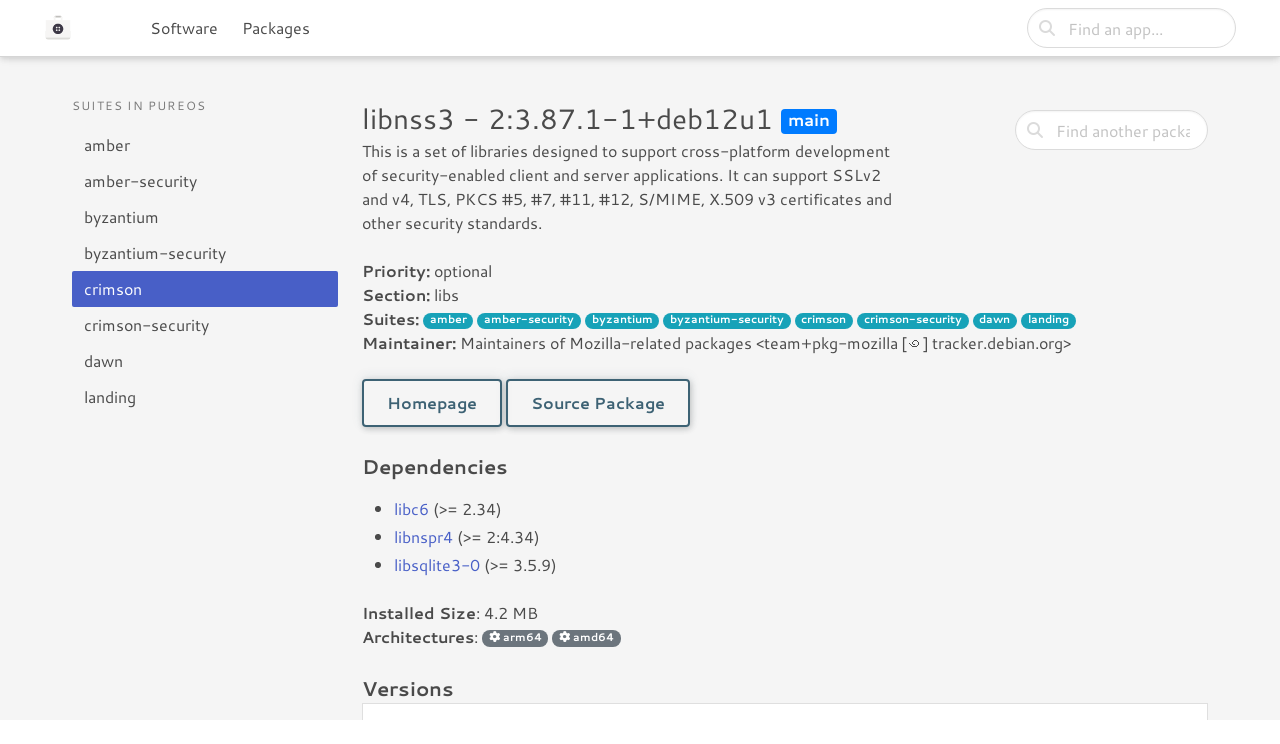

--- FILE ---
content_type: text/html; charset=utf-8
request_url: https://software.pureos.net/package/bin/pureos/crimson/libnss3
body_size: 2942
content:
<!DOCTYPE html>
<html lang="en">
    <head>
        <meta http-equiv="content-type" content="text/html; charset=UTF-8">
        <meta charset="utf-8">
        <meta name="viewport" content="width=device-width, initial-scale=1">
        <meta name="description" content="Find and install hundreds of free and respectful apps and games.">
        <title>Binary package libnss3/2:3.87.1-1+deb12u1 in crimson @ pureos - PureOS Software</title>

        <link rel="stylesheet" href="/static/css/fontawesome/all.min.css"/>
        <link rel="stylesheet" href="/static/css/bulma.min.css"/>
        <link rel="stylesheet" href="/static/css/laniakea_swview.css"/>
        

    </head>
    <body>

        <!-- Header Bar -->
        <nav class="navbar navbar-home" role="navigation" aria-label="main navigation">
            <div class="navbar-brand">
                <a class="navbar-item" href="/">
                    <img src="/static/img/app-icon.svg">
                </a>

                <a role="button" class="navbar-burger burger" aria-label="menu" aria-expanded="false" data-target="topNavbar">
                    <span aria-hidden="true"></span>
                    <span aria-hidden="true"></span>
                    <span aria-hidden="true"></span>
                </a>
            </div>
            <!-- Top Navigation -->
            <div id="topNavbar" class="navbar-menu">
                <div class="navbar-start">
                    <div class="navbar-item">
                        <a class="navbar-item" href="/categories">Software</a>
                        <a class="navbar-item" href="/repos">Packages</a>

                    </div>
                    <!-- left menu items would be here -->
                </div>
                <div class="navbar-end">
                    <div class="navbar-item field">
                        <form class="form-inline" action="/search_sw" method="GET">
                            <p class="control has-icons-left">
                                <input id="term" name="term" class="input is-rounded" type="text" placeholder="Find an app...">
                                <span class="icon is-left">
                                    <i class="fas fa-search"></i>
                                </span>

                            </p>
                        </form>
                    </div>

                </div>
            </div>
        </nav>


    

    <div class="container">

      

      <div class="d-flex justify-content-between flex-wrap flex-md-nowrap align-items-center pt-3 pb-2 mb-3">
            

      </div>
      
        
            
      
      

      

    

<div class="columns">
    <div class="column is-one-quarter">
        <aside class="menu">
            <p class="menu-label">
                Suites in pureos
            </p>
            <ul class="menu-list">
            
                <li><a class="" href="/package/bin/pureos/amber/libnss3">amber</a></li>
            
                <li><a class="" href="/package/bin/pureos/amber-security/libnss3">amber-security</a></li>
            
                <li><a class="" href="/package/bin/pureos/byzantium/libnss3">byzantium</a></li>
            
                <li><a class="" href="/package/bin/pureos/byzantium-security/libnss3">byzantium-security</a></li>
            
                <li><a class="is-active" href="/package/bin/pureos/crimson/libnss3">crimson</a></li>
            
                <li><a class="" href="/package/bin/pureos/crimson-security/libnss3">crimson-security</a></li>
            
                <li><a class="" href="/package/bin/pureos/dawn/libnss3">dawn</a></li>
            
                <li><a class="" href="/package/bin/pureos/landing/libnss3">landing</a></li>
            
            </ul>
        </aside>
    </div>
    <div class="column">
        <div class="columns">
            <div class="column">
                <h2>
                libnss3 - 2:3.87.1-1+deb12u1
                <small>
                    <span class="badge badge-primary">main</span>
                </small>
            </h2>
        <p> This is a set of libraries designed to support cross-platform development<br/> of security-enabled client and server applications. It can support SSLv2<br/> and  v4, TLS, PKCS #5, #7, #11, #12, S/MIME, X.509 v3 certificates and<br/> other security standards.</p>
            </div>
            <div class="column is-one-quarter-desktop search">
                <form class="form-inline" action="/search_pkg" method="GET">
                    <p class="control has-icons-left">
                        <input id="term" name="term" class="input is-rounded" type="text" placeholder="Find another package...">
                        <span class="icon is-left">
                            <i class="fas fa-search"></i>
                        </span>

                    </p>
                </form>
            </div>
        </div>
        <b>Priority:</b> optional
        <br/>
        <b>Section:</b> libs
        <br/>
        <b>Suites:</b> <span class="badge badge-pill badge-info">amber</span>&nbsp;<span class="badge badge-pill badge-info">amber-security</span>&nbsp;<span class="badge badge-pill badge-info">byzantium</span>&nbsp;<span class="badge badge-pill badge-info">byzantium-security</span>&nbsp;<span class="badge badge-pill badge-info">crimson</span>&nbsp;<span class="badge badge-pill badge-info">crimson-security</span>&nbsp;<span class="badge badge-pill badge-info">dawn</span>&nbsp;<span class="badge badge-pill badge-info">landing</span>&nbsp;
        <br/>
        <b>Maintainer:</b> Maintainers of Mozilla-related packages &lt;team+pkg-mozilla [꩜] tracker.debian.org&gt;
        <br/>&nbsp;<br/>
        
        <a class="button" href="https://developer.mozilla.org/en-US/docs/Mozilla/Projects/NSS" role="button">Homepage</a>
        
        <a class="button" href="/package/src/pureos/crimson/nss" role="button">Source Package</a>
        <br/>&nbsp;<br/>

        

        

        
        <h3>Dependencies</h3>
        <div class="content">
            <ul>
            
                <li><a href="/package/bin/pureos/crimson/libc6">libc6</a> (>= 2.34)</li>
            
                <li><a href="/package/bin/pureos/crimson/libnspr4">libnspr4</a> (>= 2:4.34)</li>
            
                <li><a href="/package/bin/pureos/crimson/libsqlite3-0">libsqlite3-0</a> (>= 3.5.9)</li>
            
            </ul>
        </div>
        


        <p>
            <b>Installed Size</b>: 4.2 MB
            <br/>
            <b>Architectures</b>: <span class="badge badge-pill badge-secondary"><i class="fas fa-cog"></i> arm64</span>&nbsp;<span class="badge badge-pill badge-secondary"><i class="fas fa-cog"></i> amd64</span>&nbsp;
        </p>
        &nbsp;<br/>
        <h3>Versions</h3>
        
        <a class="border-box" href="http://repo.pureos.net/pureos/pool/main/n/nss/libnss3_3.87.1-1+deb12u1_arm64.deb">2:3.87.1-1+deb12u1 <span class="badge badge-pill badge-secondary"><i class="fas fa-cog"></i> arm64</span></a>
        
        <a class="border-box" href="http://repo.pureos.net/pureos/pool/main/n/nss/libnss3_3.87.1-1+deb12u1_amd64.deb">2:3.87.1-1+deb12u1 <span class="badge badge-pill badge-secondary"><i class="fas fa-cog"></i> amd64</span></a>
        

    </div>
</div>

    </div>
    

        <!-- Footer section -->
        <footer class="footer">
            <div class="section-legal has-text-centered">
                <a href="https://puri.sm/" class="brand">
                    <img src="/static/img/brand.svg" alt="Purism">
                </a>
                <p>
                    3D renders are artist renderings, for illustration purposes. Images and specifications are subject to change depending on manufacturing requirements.
                </p>
                <p>
                    Unless otherwise noted, content created by the Purism team on this website are copyleft with a CC-by-SA 4.0 license.
                    Other content on this page is subjected to the licenses of the respective upstream projects or packagers.
                </p>
            </div>
        </footer>

        <!-- Menu script -->
        <script type="text/javascript">
            document.addEventListener('DOMContentLoaded', () => {

                // Get all "navbar-burger" elements
                const $navbarBurgers = Array.prototype.slice.call(document.querySelectorAll('.navbar-burger'), 0);

                // Check if there are any navbar burgers
                if ($navbarBurgers.length > 0) {

                    // Add a click event on each of them
                    $navbarBurgers.forEach(el => {
                        el.addEventListener('click', () => {

                            // Get the target from the "data-target" attribute
                            const target = el.dataset.target;
                            const $target = document.getElementById(target);

                            // Toggle the "is-active" class on both the "navbar-burger" and the "navbar-menu"
                            el.classList.toggle('is-active');
                            $target.classList.toggle('is-active');

                        });
                    });
                }

            });
        </script>

<script src="/static/js/jquery/jquery.slim.min.js"></script>


    </body>
</html>

--- FILE ---
content_type: text/css
request_url: https://software.pureos.net/static/css/laniakea_swview.css
body_size: 11171
content:
@font-face {
  font-family: 'Cantarell';
  font-style: normal;
  font-display: swap;
  font-weight: 400;
  src:
    local('Cantarell Regular'),
    local('Cantarell-Regular'), url('../fonts/cantarell-latin-400-normal.woff2') format('woff2'), url('../fonts/cantarell-latin-400-normal.woff') format('woff');

}

@font-face {
  font-family: 'Cantarell';
  font-style: normal;
  font-display: swap;
  font-weight: 700;
  src:
    local('Cantarell Bold'),
    local('Cantarell-Bold'), url('../fonts/cantarell-latin-700-normal.woff2') format('woff2'), url('../fonts/cantarell-latin-700-normal.woff') format('woff');

}

@font-face {
  font-family: 'Cantarell';
  font-style: italic;
  font-display: swap;
  font-weight: 400;
  src:
    local('Cantarell Oblique'),
    local('Cantarell-Oblique'), url('../fonts/cantarell-latin-400-italic.woff2') format('woff2'), url('../fonts/cantarell-latin-400-italic.woff') format('woff');

}

@font-face {
  font-family: 'Cantarell';
  font-style: italic;
  font-display: swap;
  font-weight: 700;
  src: url('../fonts/cantarell-latin-700-italic.woff2') format('woff2'), url('../fonts/cantarell-all-700-italic.woff') format('woff');
  unicode-range: U+0000-00FF, U+0131, U+0152-0153, U+02BB-02BC, U+02C6, U+02DA, U+02DC, U+2000-206F, U+2074, U+20AC, U+2122, U+2191, U+2193, U+2212, U+2215, U+FEFF, U+FFFD;
}

body {
  font-family: "Cantarell", sans-serif;
  background-color: whitesmoke;
  padding-top: 65px;
}

img {
  width: 100%; }

h1 {
  font-size: 1.75rem;
  font-weight: 700; }
  @media screen and (min-width: 860px) {
    h1 {
      font-size: 2.5rem; } }
  h1 span {
    font-weight: 100; }

a:focus {
  outline:none !important;
}

a:hover {
  color: #333; }

h2 {
  font-size: 1.5rem;
  font-weight: 100;}
  @media screen and (min-width: 860px) {
    h2 {
      font-size: 1.75rem; } }

h3 {
  font-size: 1.25rem;
  font-weight: 700; }

code {
  background-color: #e4e3e3;
  display: block;
  padding: 1em; }

.is-one-quarters-mobile {
  width: 30% !important;
  float: left !important; }
  @media screen and (min-width: 860px) {
    .is-one-quarters-mobile {
      float: none; } }

.is-three-quarters-mobile {
  width: 70% !important;
  float: left !important; }
  @media screen and (min-width: 860px) {
    .is-three-quarters-mobile {
      float: none; } }

.is-half-mobile {
  width: 50%;
  float: left; }
  @media screen and (min-width: 860px) {
    .is-half-mobile {
      float: none; } }

.is-center-mobile {
  text-align: center; }
  @media screen and (min-width: 1024px) {
    .is-center-mobile {
      text-align: inherit; } }

.navbar {
  border-bottom: 1px solid #d5d5d5;
  box-shadow: 0 2px 4px -1px rgba(0, 0, 0, 0.06), 0 4px 5px 0 rgba(0, 0, 0, 0.06), 0 1px 10px 0 rgba(0, 0, 0, 0.08);
}

.navbar-link:hover {
  color: #333; }

.navbar-link:not(.is-arrowless)::after {
  border-color: #333; }

.navbar-item a.navbar-item:focus-within, .navbar-item a.navbar-item:hover {
  color: #333 !important; }

.navbar-item img {
  width: auto;
  margin-right: 10px; }

.navbar-item-logotype {
  width: 180px;
  font-weight: 700; }
  .navbar-item-logotype span {
    font-weight: 100; }

.navbar-brand {
  margin-left: 0 !important; }

.navbar-menu {
  margin-left: 0; }
  @media screen and (min-width: 860px) {
    .navbar-menu {
      margin-left: -2em;
      margin-right: 2em;
      top: 120px; } }
  @media screen and (min-width: 1024px) {
    .navbar-menu {
      margin-left: 2em;
      margin-right: 2em;
      top: 120px; } }

.navbar-home {
  position: fixed;
  width: 100%;
  background: #ffffff;
  left: 0;
  margin-top: -70px;
  padding-top: 5px;
  border-bottom: 1px solid #d5d5d5;
  -webkit-box-shadow: 0 2px 4px -1px rgba(0, 0, 0, 0.06), 0 4px 5px 0 rgba(0, 0, 0, 0.06), 0 1px 10px 0 rgba(0, 0, 0, 0.08);
  box-shadow: 0 2px 4px -1px rgba(0, 0, 0, 0.06), 0 4px 5px 0 rgba(0, 0, 0, 0.06), 0 1px 10px 0 rgba(0, 0, 0, 0.08); }
  @media screen and (min-width: 860px) {
    .navbar-home {
      padding-left: 2em; } }

.navbar-page {
  position: fixed;
  width: 100%;
  background: #f5f5f5;
  left: 0;
  margin-top: -70px;
  padding-top: 15px;
  border-bottom: 1px solid #d5d5d5;
  -webkit-box-shadow: 0 2px 4px -1px rgba(0, 0, 0, 0.06), 0 4px 5px 0 rgba(0, 0, 0, 0.06), 0 1px 10px 0 rgba(0, 0, 0, 0.08);
  box-shadow: 0 2px 4px -1px rgba(0, 0, 0, 0.06), 0 4px 5px 0 rgba(0, 0, 0, 0.06), 0 1px 10px 0 rgba(0, 0, 0, 0.08); }
  @media screen and (min-width: 860px) {
    .navbar-page {
      padding-left: 2em; } }

.hero {
  width: 100vw;
  position: relative;
  left: 50%;
  right: 50%;
  margin-left: -50vw;
  margin-right: -50vw;
  background: #b3baba;
  background: linear-gradient(0deg, #C8CFD3 0%, whitesmoke 100%);
  position: relative;
  top: -65px; }
  .hero h1 {
    color: #4c4c4c;
    text-align: center;
    font-size: 2.5rem; }
    @media screen and (min-width: 860px) {
      .hero h1 {
        font-size: 4em; } }
  .hero .columns:last-child {
    overflow: inherit; }
  .hero .column-inner {
    position: relative;
    position: relative;
    max-width: 960px;
    margin: 0 auto;
    top: 75px; }
    @media screen and (min-width: 860px) {
      .hero .column-inner {
        top: 120px; } }
    .hero .column-inner img {
      width: 100%;
      max-width: 125%;
      padding-top: 0; }

.container {
  margin: 0 auto;
  padding-left: 0.5em;
  padding-right: 0.5em; }

.section-legal {
  border-top: 1px solid #ddd;
  padding: 2em;
  text-align: center;
  font-size: 10px;
  margin-top: 20px; }
  .section-legal img {
    max-width: 100px;
    margin: 20px auto; }


::before, ::after {
    -webkit-box-sizing: border-box;
    -moz-box-sizing: border-box;
    box-sizing: border-box;
}


.button {
    background: 0 0;
    padding: 8px 23px;
    border: 2px solid #3d6274;
    color: #3d6274;
    height: 48px;
    font-size: 16px;
    font-weight: 700;
    text-decoration: none;
    box-shadow: 1px 2px 6px rgba(0,0,0,.2),0 -2px 12px rgba(61,98,116,.1);
}

.button:hover {
    color: #3d6274;
    background: 0 0;
    border: 2px solid #3d6274;
    position: relative;
    top: -1px;
    box-shadow: 1px 2px 8px rgba(0,0,0,.3),0 -2px 12px rgba(61,98,116,.1);
}


.button.is-primary {
    display: inline-block;
    border-radius: 4px;
    color: #fff;
    background: #484e7e;
    background: -webkit-radial-gradient(bottom, #484e7e, #3d6274);
    background: -o-radial-gradient(bottom, #484e7e, #3d6274);
    background: -moz-radial-gradient(bottom, #484e7e, #3d6274);
    background: radial-gradient(to top, #484e7e, #3d6274);
    padding: 10px 25px;
    font-size: 16px;
    font-weight: 700;
    text-decoration: none;
    -webkit-box-shadow: 1px 2px 6px rgba(0,0,0,0.2),0 -2px 12px rgba(61,98,116,0.1);
    box-shadow: 1px 2px 6px rgba(0,0,0,0.2),0 -2px 12px rgba(61,98,116,0.1);

}

.button.is-primary:hover {
    background: -moz-radial-gradient(bottom,#4f568b,#446d81);
    background: radial-gradient(ellipse at bottom,#4f568b,#446d81);
}

.button.is-primary.store-button-install {
    padding-left: 0.75em;
    padding-right: 0.75em;
}

.store-button-install span {
    margin-right: 10px;
    padding-right: 10px;
    border-right: 1px solid;
    font-weight: 400;
}

.store-header {
    border-bottom: 1px solid #b3baba;
}

.breadcrumb {
    font-size: 12px;
    display: -ms-flexbox;
    display: flex;
    -ms-flex-wrap: wrap;
    flex-wrap: wrap;
    padding: .75rem 1rem;
    margin-bottom: 1rem;
    list-style: none;
    border-bottom: 1px solid #cccccc;
}

.breadcrumb-item + .breadcrumb-item::before {
    display: inline-block;
    padding-right: .5rem;
    color: #6c757d;
    content: "/";
}

.breadcrumb span, .breadcrumb a {
    padding: 0 0.75em 0 0.25em;
}


.grid {
    margin-top: 2rem;
}

.grid:last-child {
    margin-bottom: 2rem;
}

.category-item {
    height: 100%;
    max-height: 150px;
}

.category-item img {
    max-width: 100px;
    max-height: 100px;
}

.category-item {
    border: 1px solid #cccccc;
    border-radius: 20px;
    color: #4a4a4a;;
    padding: 1rem;
    background-color: rgba(255,255,255,1);
}

.category-item .description {
    margin-top: 0.5rem;
    margin-bottom: 0.5rem;
}

.footer {
    background-color: whitesmoke;
    padding: 3rem 1.5rem 6rem;
}

.is-horizontal-center {
    justify-content: center;
}

.has-image-centered {
    margin-left: auto;
    margin-right: auto;
}

.app-item {
    height: 150px;
    min-width: 150px;
}

.app-name {
    width: 100%;
    white-space: nowrap;
    overflow: hidden;
    text-overflow: ellipsis;
    padding-bottom: 10px;
}

.badges {
    color: #cccccc;
}

.badge-icon {
    display:inline-block;
    width: 20px;
    text-align: center;
    vertical-align: bottom;
}

.app-item .media:not(:last-child) {
    margin-bottom: 0.5rem;
}

.pagination-previous, .pagination-next {
    min-width: 150px;
}

.column-app-icon img {
    max-width: 64px;
    margin: 0 auto;
}


.screenshots {
    margin-bottom: 1rem;
    white-space: nowrap;
    overflow-x: auto;
    overflow-y: hidden;
}



@media screen and (min-width: 860px) {

    .screenshots {
        margin-left: 2rem;
        margin-right: 2rem;
    }

    .screenshots img.size-1 {
        width:100%;
    }

    .screenshots img.size-2 {
        width:50%;
        padding: 5px;
    }

    .screenshots img.size-3 {
        width:33%;
        padding: 5px;
    }

    .description {
        margin-left: 2rem;
        margin-right: 2rem;
    }
}

.details h3 {
    margin-bottom: 0.75rem;
}


.suite-btn {
    height: 7.5rem;
}

.column.search {
    padding-top: 25px;
}

.badge {
    display: inline-block;
    position: relative;
    top: -0.15em;
    padding: .15em .4em .3em .4em;
    font-size: 70%;
    font-weight: 700;
    line-height: 1;
    text-align: center;
    white-space: nowrap;
    vertical-align: baseline;
    border-radius: .25rem;
    transition: color .15s ease-in-out,background-color .15s ease-in-out,border-color .15s ease-in-out,box-shadow .15s ease-in-out;
}

.badge-primary {
    color: #fff;
    background-color: #007bff;
}

.badge-danger {
    color: #fff;
    background-color: #dc3545;
}

.badge-secondary {
    color: #fff;
    background-color: #6c757d;
}

.badge-info {
    color: #fff;
    background-color: #17a2b8;
}

.badge-pill {
    padding-right: .6em;
    padding-left: .6em;
    border-radius: 10rem;
}

.border-box {
    position: relative;
    display: block;
    padding: .75rem 1.25rem;
    margin-bottom: -1px;
    background-color: #fff;
    border: 1px solid rgba(0,0,0,.125);
    color: #333333;
}


.button.is-pkglist1 {
    background-color:#f6fbff;;
    border-color:transparent;
    color:#0a0a0a;
    box-shadow: 1px 2px 1px rgba(0,0,0,.2),0 -2px 12px rgba(61,98,116,.1);
}
.button.is-pkglist2 {
    background-color:#fff;
    border-color:transparent;
    color:#0a0a0a;
    box-shadow: 1px 2px 1px rgba(0,0,0,.2),0 -2px 12px rgba(61,98,116,.1);
}
.button.is-pkglist3 {
    background-color:#f5f5f5;
    border-color:transparent;
    color:#0a0a0a;
    box-shadow: 1px 2px 1px rgba(0,0,0,.2),0 -2px 12px rgba(61,98,116,.1);
}

a.border-box:focus, a.border-box:hover {
    z-index: 1;
    color: #333333;
    text-decoration: none;
    background-color: whitesmoke;
}


--- FILE ---
content_type: image/svg+xml
request_url: https://software.pureos.net/static/img/brand.svg
body_size: 2555
content:
<svg version="1.1" id="Layer_1" xmlns="http://www.w3.org/2000/svg" xmlns:xlink="http://www.w3.org/1999/xlink" x="0px" y="0px"
	 width="205px" height="45px" viewBox="0 0 205 45" enable-background="new 0 0 205 45" xml:space="preserve">
<g>
	<path fill="#030104" d="M61.847,41.264H2.5V3.736h59.347V41.264z M9.482,34.283h45.383V10.719H9.482V34.283z"/>
	<g enable-background="new    ">
		<path fill="#030104" d="M78.431,9.201L88.479,9.16c6.867-0.027,10.994,3.278,11.017,8.88c0.024,6.026-4.771,10.025-12.064,10.055
			l-2.212,0.009l0.032,7.882l-6.713,0.027L78.431,9.201z M85.167,15.045l0.029,7.187l3.413-0.014
			c2.406-0.01,3.913-1.329,3.904-3.492c-0.008-2.241-1.838-3.702-4.554-3.69L85.167,15.045z"/>
		<path fill="#030104" d="M108.611,27.197c0.005,1.393,0.324,3.128,2.534,3.119c1.01-0.004,1.899-0.392,2.634-0.975L113.73,16.94
			l6.713-0.027l0.075,18.93l-4.851,0.021l-1.057-2.47c-1.545,1.747-3.676,2.72-6.003,2.729c-4.035,0.015-6.685-2.832-6.702-7.391
			l-0.047-11.745l6.711-0.027L108.611,27.197z"/>
		<path fill="#030104" d="M124.673,16.896l5.239-0.021l0.593,2.933c1.388-1.976,3.518-3.104,5.769-3.113
			c1.164-0.005,2.444,0.3,3.377,0.836l-1.49,5.725c-0.815-0.422-1.98-0.688-2.989-0.683c-1.436,0.005-2.752,0.629-3.756,1.714
			l0.046,11.513l-6.712,0.027L124.673,16.896z"/>
		<path fill="#030104" d="M141.137,10.416c-0.008-2.317,1.537-3.869,3.826-3.878c2.289-0.01,3.847,1.53,3.857,3.848
			c0.008,2.279-1.537,3.83-3.826,3.84S141.147,12.695,141.137,10.416z M141.63,16.828l6.712-0.027l0.075,18.931l-6.712,0.027
			L141.63,16.828z"/>
		<path fill="#030104" d="M151.516,34.675l1.417-4.757c1.983,0.688,4.39,1.141,6.059,1.135c1.668-0.007,2.712-0.514,2.708-1.247
			c-0.009-2.319-9.93,0.272-9.959-7.03c-0.018-4.134,3.156-6.388,9.051-6.411c2.29-0.01,4.813,0.329,6.679,0.901l-1.262,4.832
			c-1.903-0.454-3.767-0.718-5.28-0.711c-1.861,0.007-2.79,0.396-2.788,1.053c0.011,2.163,10.165-0.079,10.194,7.146
			c0.017,4.094-3.232,6.465-8.975,6.488C156.605,36.086,153.693,35.556,151.516,34.675z"/>
		<path fill="#030104" d="M171.155,16.709l4.849-0.02l0.979,2.275c1.585-1.628,3.755-2.525,6.121-2.535
			c2.6-0.011,4.581,1.024,5.792,2.912c1.545-1.822,3.79-2.951,6.507-2.962c4.344-0.017,7.033,2.947,7.052,7.775l0.046,11.358
			l-6.712,0.027l-0.04-10.239c-0.006-1.622-0.518-3.126-2.844-3.116c-1.049,0.004-1.979,0.317-2.793,0.898
			c0.042,0.349,0.042,0.735,0.044,1.121l0.047,11.358l-6.673,0.025l-0.042-10.238c-0.004-1.429-0.4-3.126-2.882-3.116
			c-0.971,0.004-1.901,0.278-2.713,0.861l0.051,12.517l-6.713,0.026L171.155,16.709z"/>
	</g>
</g>
</svg>


--- FILE ---
content_type: image/svg+xml
request_url: https://software.pureos.net/static/img/app-icon.svg
body_size: 2463
content:
<?xml version="1.0" encoding="UTF-8"?>
<svg xmlns="http://www.w3.org/2000/svg" xmlns:xlink="http://www.w3.org/1999/xlink" width="128px" height="128px" viewBox="0 0 128 128" version="1.1">
<g id="surface108515">
<path style=" stroke:none;fill-rule:nonzero;fill:rgb(87.058824%,86.666667%,85.490197%);fill-opacity:1;" d="M 16 72 L 112 72 C 116.417969 72 120 75.582031 120 80 L 120 108 C 120 112.417969 116.417969 116 112 116 L 16 116 C 11.582031 116 8 112.417969 8 108 L 8 80 C 8 75.582031 11.582031 72 16 72 Z M 16 72 "/>
<path style=" stroke:none;fill-rule:nonzero;fill:rgb(96.470588%,96.078432%,95.686275%);fill-opacity:1;" d="M 8 28 L 120 28 L 120 108 L 8 108 Z M 8 28 "/>
<path style=" stroke:none;fill-rule:nonzero;fill:rgb(23.921569%,21.960784%,27.450982%);fill-opacity:1;" d="M 88 68 C 88 81.253906 77.253906 92 64 92 C 50.746094 92 40 81.253906 40 68 C 40 54.746094 50.746094 44 64 44 C 77.253906 44 88 54.746094 88 68 Z M 88 68 "/>
<path style=" stroke:none;fill-rule:nonzero;fill:rgb(96.470588%,96.078432%,95.686275%);fill-opacity:1;" d="M 62 62 C 62 64.210938 60.210938 66 58 66 C 55.789062 66 54 64.210938 54 62 C 54 59.789062 55.789062 58 58 58 C 60.210938 58 62 59.789062 62 62 Z M 62 62 "/>
<path style=" stroke:none;fill-rule:nonzero;fill:rgb(96.470588%,96.078432%,95.686275%);fill-opacity:1;" d="M 74 62 C 74 64.210938 72.210938 66 70 66 C 67.789062 66 66 64.210938 66 62 C 66 59.789062 67.789062 58 70 58 C 72.210938 58 74 59.789062 74 62 Z M 74 62 "/>
<path style=" stroke:none;fill-rule:nonzero;fill:rgb(96.470588%,96.078432%,95.686275%);fill-opacity:1;" d="M 62 74 C 62 76.210938 60.210938 78 58 78 C 55.789062 78 54 76.210938 54 74 C 54 71.789062 55.789062 70 58 70 C 60.210938 70 62 71.789062 62 74 Z M 62 74 "/>
<path style=" stroke:none;fill-rule:nonzero;fill:rgb(96.470588%,96.078432%,95.686275%);fill-opacity:1;" d="M 74 74 C 74 76.210938 72.210938 78 70 78 C 67.789062 78 66 76.210938 66 74 C 66 71.789062 67.789062 70 70 70 C 72.210938 70 74 71.789062 74 74 Z M 74 74 "/>
<path style=" stroke:none;fill-rule:nonzero;fill:rgb(75.294119%,74.901962%,73.725492%);fill-opacity:1;" d="M 44 16 L 52 8 L 76 8 L 84 16 Z M 44 16 "/>
<path style=" stroke:none;fill-rule:nonzero;fill:rgb(96.470588%,96.078432%,95.686275%);fill-opacity:1;" d="M 52 8 L 44 16 L 44 32 L 52 32 Z M 52 8 "/>
<path style=" stroke:none;fill-rule:nonzero;fill:rgb(96.470588%,96.078432%,95.686275%);fill-opacity:1;" d="M 76 8 L 84 16 L 84 32 L 76 32 Z M 76 8 "/>
</g>
</svg>